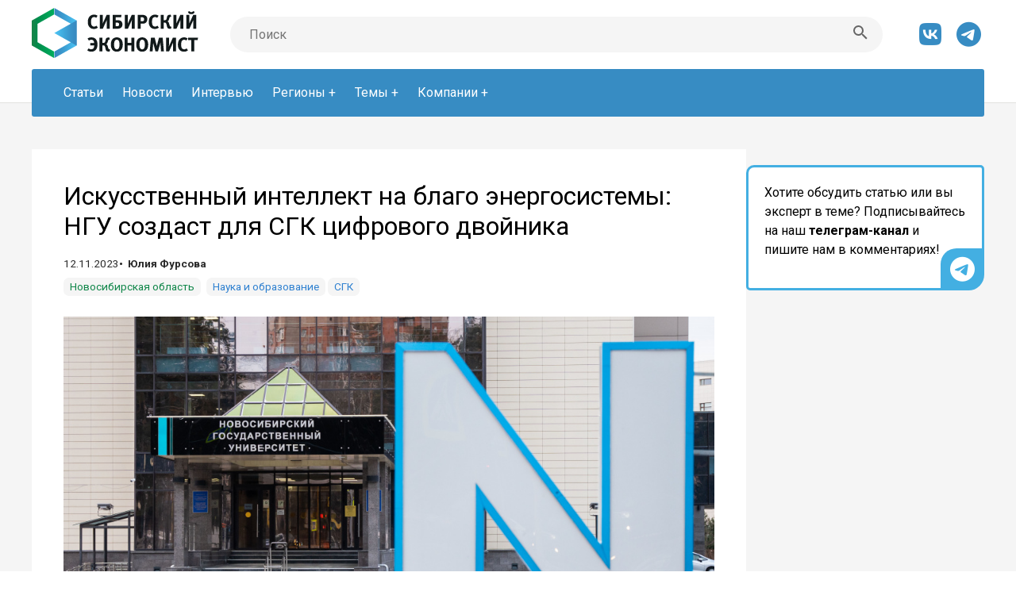

--- FILE ---
content_type: text/html; charset=UTF-8
request_url: https://sibmix.com/?p=9672
body_size: 8752
content:





<!DOCTYPE html>
<html lang="ru">

<head>

  <meta charset="UTF-8">
  <meta name="viewport" content="width=device-width, initial-scale=1.0, maximum-scale=1" />
  <title>Искусственный интеллект на благо энергосистемы: НГУ создаст для СГК цифрового двойника - Сибирский экономист.</title>
  <meta name="description" content="В СГК активно внедряют инструменты цифровизации и хотят задействовать искусственный интеллект, чтобы сделать работу энергосистем эффективнее. Для этого..." />
  <meta name="keywords" content="Сибирь, новости, экономика, наука, культура, образование, туризм, события, статьи, интервью, аналитика" />
  <meta name="author" content="Юлия Фурсова">
  <meta name="robots" content="all" />

  
  <link rel="preconnect" href="https://fonts.googleapis.com">
  <link rel="preconnect" href="https://fonts.gstatic.com" crossorigin>
  <link href="https://fonts.googleapis.com/css2?family=Roboto:ital,wght@0,300;0,400;0,700;1,400&family=Ubuntu:wght@300;400;500&display=swap" rel="stylesheet">

  <link rel="stylesheet" href="/assets/css/normalize.css?11">
  <link rel="stylesheet" href="/assets/css/style.css?11">
  <link rel="stylesheet" href="/assets/css/all.css?11">

  <link rel="apple-touch-icon" sizes="180x180" href="/assets/favicon/apple-touch-icon.png">
  <link rel="icon" type="/image/png" sizes="32x32" href="/assets/favicon/favicon-32x32.png">
  <link rel="icon" type="/image/png" sizes="16x16" href="/assets/favicon/favicon-16x16.png">
  <link rel="manifest" href="/assets/favicon/site.webmanifest">
  <link rel="mask-icon" href="/assets/favicon/safari-pinned-tab.svg" color="#5bbad5">
  <meta name="msapplication-TileColor" content="#26292d">
  <meta name="theme-color" content="#ffffff">
  


        <meta property="og:locale" content="ru_RU" />
        <meta property="og:url" content="https://sibmix.com/?p=9672" />
	<meta property="og:type" content="article" />
	<meta property="og:site_name" content="Сибирский экономист." />
	<meta property="og:title" content="Искусственный интеллект на благо энергосистемы: НГУ создаст для СГК цифрового двойника - Сибирский экономист." />
	<meta property="og:description" content="В СГК активно внедряют инструменты цифровизации и хотят задействовать искусственный интеллект, чтобы сделать работу энергосистем эффективнее. Для этого..." />
	<meta property="og:image" content="/wp-content/uploads/2023/11/sr9a82g9qj2yr03q3mwe1yegs6hwia3h.jpg" />
	<meta property="og:image:width" content="800" />
	<meta property="og:image:height" content="360" />
	<meta property="og:image:type" content="image/jpeg" />
        <meta name="twitter:card" content="summary_large_image" />
        <link rel="image_src" href="/wp-content/uploads/2023/11/sr9a82g9qj2yr03q3mwe1yegs6hwia3h.jpg">

</head>

<body>
  <header id="header" class="header">
  

<div class="all-content"><div class="wrapper">
<div class="topnav" id="myTopnav">
  <div class="hmbmenu">
    <a href="javascript:void(0);" class="icon" onclick="myFunction()">
      <i class="fa-regular fa-xmark fa-fw"></i>
      <i class="fa-regular fa-bars fa-fw"></i>
    </a>
  </div>
  <div class="logo">
    <a href="/"><img src="assets/img/LogoSite2.png"></a>
  </div>  
  <div class="searchBar">
  <form name="sibmix_find" method="post" enctype="multipart/form-data" action="?ev=find">
    <input class="searchQueryInput" type="text" name="searchqq" placeholder="Поиск" value="">
    <button class="searchQuerySubmit" type="submit">
      <svg style="width:24px;height:24px" viewBox="0 0 24 24"><path fill="#666666" d="M9.5,3A6.5,6.5 0 0,1 16,9.5C16,11.11 15.41,12.59 14.44,13.73L14.71,14H15.5L20.5,19L19,20.5L14,15.5V14.71L13.73,14.44C12.59,15.41 11.11,16 9.5,16A6.5,6.5 0 0,1 3,9.5A6.5,6.5 0 0,1 9.5,3M9.5,5C7,5 5,7 5,9.5C5,12 7,14 9.5,14C12,14 14,12 14,9.5C14,7 12,5 9.5,5Z" />
      </svg>
    </button>
    </form>    
  </div>
  <div class="social">
    <a href="https://vk.com/sibeconomist"><i class="fa-brands fa-vk fa-fw"></i></a>
    <a href="https://t.me/+kUxUcvGwvQthOWEy"><i class="fa-brands fa-telegram fa-fw"></i></a>
    </div>
  <nav>
    <ul>
    <li><a href="?ev=stat">Статьи</a></li>
    <li><a href="?ev=news">Новости</a></li>
    <li><a href="?ev=topinter">Интервью</a></li>
        <li  class="button-dropdown"><a href="javascript:void(0)"  class="dropdown-toggle">Регионы</a>
        <!-- First Tier Drop Down -->
        <ul  class="dropdown-menu">
        
    <li><a href="?itgr=267">Алтайский край</a></li>
    <li><a href="?itgr=33">Амурская область</a></li>
    <li><a href="?itgr=103">Арктика</a></li>
    <li><a href="?itgr=142">Дальний Восток</a></li>
    <li><a href="?itgr=34">Еврейская АО</a></li>
    <li><a href="?itgr=31">Забайкальский край</a></li>
    <li><a href="?itgr=2">Иркутская область</a></li>
    <li><a href="?itgr=35">Камчатский край</a></li>
    <li><a href="?itgr=27">Кемеровская область</a></li>
    <li><a href="?itgr=98">Китай</a></li>
    <li><a href="?itgr=102">Корея</a></li>
    <li><a href="?itgr=4">Красноярский край</a></li>
    <li><a href="?itgr=19">Магаданская область</a></li>
    <li><a href="?itgr=22">Монголия</a></li>
    <li><a href="?itgr=24">Новосибирская область</a></li>
    <li><a href="?itgr=113">Омская область</a></li>
    <li><a href="?itgr=36">Приморский край</a></li>
    <li><a href="?itgr=26">Республика Алтай</a></li>
    <li><a href="?itgr=29">Республика Бурятия</a></li>
    <li><a href="?itgr=32">Республика Саха</a></li>
    <li><a href="?itgr=30">Республика Тыва</a></li>
    <li><a href="?itgr=18">Республика Хакасия</a></li>
    <li><a href="?itgr=119">Россия</a></li>
    <li><a href="?itgr=23">Сахалинская область</a></li>
    <li><a href="?itgr=1">Сибирь</a></li>
    <li><a href="?itgr=25">Томская область</a></li>
    <li><a href="?itgr=37">Хабаровский край</a></li>
    <li><a href="?itgr=38">Чукотский АО</a></li>
    <li><a href="?itgr=112">Япония</a></li>
        </ul>
        </li>
        <li  class="button-dropdown"><a href="javascript:void(0)"  class="dropdown-toggle">Темы</a>
        <!-- First Tier Drop Down -->
        <ul  class="dropdown-menu">
        
    <li><a href="?itgo=184">E-commerce</a></li>
    <li><a href="?itgo=152">Авиаперевозки</a></li>
    <li><a href="?itgo=247">Авиастроение</a></li>
    <li><a href="?itgo=107">Автопром</a></li>
    <li><a href="?itgo=104">Агропром</a></li>
    <li><a href="?itgo=94">Атомная энергетика</a></li>
    <li><a href="?itgo=172">Безопасность</a></li>
    <li><a href="?itgo=263">Биотех</a></li>
    <li><a href="?itgo=89">Бюджеты</a></li>
    <li><a href="?itgo=144">ВИЭ</a></li>
    <li><a href="?itgo=69">Ветроэнергетика</a></li>
    <li><a href="?itgo=219">Внешняя торговля</a></li>
    <li><a href="?itgo=196">Водный транспорт</a></li>
    <li><a href="?itgo=131">Водородное топливо</a></li>
    <li><a href="?itgo=155">Высокие технологии</a></li>
    <li><a href="?itgo=97">Газификация</a></li>
    <li><a href="?itgo=65">Газовая генерация</a></li>
    <li><a href="?itgo=20">Газовая промышленность</a></li>
    <li><a href="?itgo=148">Газомоторное топливо</a></li>
    <li><a href="?itgo=166">Геологоразведка</a></li>
    <li><a href="?itgo=43">Гидроэнергетика</a></li>
    <li><a href="?itgo=180">Грузоперевозки</a></li>
    <li><a href="?itgo=159">Драгметаллы</a></li>
    <li><a href="?itgo=178">ЖКХ</a></li>
    <li><a href="?itgo=139">Железные дороги</a></li>
    <li><a href="?itgo=164">Зелёная энергетика</a></li>
    <li><a href="?itgo=21">Золотодобыча</a></li>
    <li><a href="?itgo=10">ИТ</a></li>
    <li><a href="?itgo=189">Изобретения</a></li>
    <li><a href="?itgo=161">Инвестиции</a></li>
    <li><a href="?itgo=188">Инновации</a></li>
    <li><a href="?itgo=202">Инфраструктура</a></li>
    <li><a href="?itgo=204">Ископаемые</a></li>
    <li><a href="?itgo=239">Кадры</a></li>
    <li><a href="?itgo=229">Космос</a></li>
    <li><a href="?itgo=40">Лесопереработка</a></li>
    <li><a href="?itgo=39">Лесохимия</a></li>
    <li><a href="?itgo=177">Майнинг</a></li>
    <li><a href="?itgo=173">Макроэкономика</a></li>
    <li><a href="?itgo=262">Машиностроение</a></li>
    <li><a href="?itgo=275">Медицина</a></li>
    <li><a href="?itgo=6">Металлургия</a></li>
    <li><a href="?itgo=175">Мусоропереработка</a></li>
    <li><a href="?itgo=165">Налоги</a></li>
    <li><a href="?itgo=224">Наука и образование</a></li>
    <li><a href="?itgo=149">Недвижимость</a></li>
    <li><a href="?itgo=16">Нефтяная промышленность</a></li>
    <li><a href="?itgo=136">Ритейл</a></li>
    <li><a href="?itgo=223">Рыбхоз</a></li>
    <li><a href="?itgo=81">СПГ</a></li>
    <li><a href="?itgo=68">Солнечная генерация</a></li>
    <li><a href="?itgo=9">Строительство</a></li>
    <li><a href="?itgo=145">Судостроение</a></li>
    <li><a href="?itgo=195">Судоходство</a></li>
    <li><a href="?itgo=17">Топливо</a></li>
    <li><a href="?itgo=11">Транспорт</a></li>
    <li><a href="?itgo=13">Туризм</a></li>
    <li><a href="?itgo=108">УЧР/HRM</a></li>
    <li><a href="?itgo=42">Угледобыча</a></li>
    <li><a href="?itgo=95">Углехимия</a></li>
    <li><a href="?itgo=66">Угольная генерация</a></li>
    <li><a href="?itgo=183">Угольная промышленность</a></li>
    <li><a href="?itgo=276">Фармацевтика</a></li>
    <li><a href="?itgo=41">Финансы</a></li>
    <li><a href="?itgo=84">Фондовый рынок</a></li>
    <li><a href="?itgo=96">Химпром</a></li>
    <li><a href="?itgo=83">Ценные бумаги</a></li>
    <li><a href="?itgo=101">Экология</a></li>
    <li><a href="?itgo=162">Экономика</a></li>
    <li><a href="?itgo=187">Электрокары</a></li>
    <li><a href="?itgo=5">Энергетика</a></li>
        </ul>
        </li>
        <li  class="button-dropdown"><a href="javascript:void(0)"  class="dropdown-toggle">Компании</a>
        <!-- First Tier Drop Down -->
        <ul  class="dropdown-menu">
        
    <li><a href="?itgf=62">AEON</a></li>
    <li><a href="?itgf=168">CNOOC</a></li>
    <li><a href="?itgf=167">CNPC</a></li>
    <li><a href="?itgf=78">Polymetal</a></li>
    <li><a href="?itgf=56">Segezha group</a></li>
    <li><a href="?itgf=138">X5 Group</a></li>
    <li><a href="?itgf=182">А-Проперти</a></li>
    <li><a href="?itgf=198">Алроса</a></li>
    <li><a href="?itgf=281">АпатитАгро</a></li>
    <li><a href="?itgf=55">ВГК</a></li>
    <li><a href="?itgf=92">ВЭБ</a></li>
    <li><a href="?itgf=118">Газпром</a></li>
    <li><a href="?itgf=126">Газпромбанк</a></li>
    <li><a href="?itgf=150">Газпромнефть</a></li>
    <li><a href="?itgf=154">Геопромайнинг</a></li>
    <li><a href="?itgf=124">ИНК</a></li>
    <li><a href="?itgf=64">Интер РАО</a></li>
    <li><a href="?itgf=160">Интергео</a></li>
    <li><a href="?itgf=80">Интеррос</a></li>
    <li><a href="?itgf=199">Коулстар</a></li>
    <li><a href="?itgf=117">Кузбассразрезуголь</a></li>
    <li><a href="?itgf=141">Лукойл</a></li>
    <li><a href="?itgf=76">Мечел</a></li>
    <li><a href="?itgf=58">Минпромторг</a></li>
    <li><a href="?itgf=110">Минсельхоз</a></li>
    <li><a href="?itgf=116">Минфин</a></li>
    <li><a href="?itgf=59">Минэкономразвития</a></li>
    <li><a href="?itgf=52">Минэнерго</a></li>
    <li><a href="?itgf=181">ННК-Ойл</a></li>
    <li><a href="?itgf=49">Новатэк</a></li>
    <li><a href="?itgf=46">Норникель</a></li>
    <li><a href="?itgf=127">Полиметалл</a></li>
    <li><a href="?itgf=51">Полюс</a></li>
    <li><a href="?itgf=146">Почта России</a></li>
    <li><a href="?itgf=88">РЖД</a></li>
    <li><a href="?itgf=91">Росатом</a></li>
    <li><a href="?itgf=82">Роснефть</a></li>
    <li><a href="?itgf=74">Росприроднадзор</a></li>
    <li><a href="?itgf=85">Россети</a></li>
    <li><a href="?itgf=163">Росстат</a></li>
    <li><a href="?itgf=73">Ростех</a></li>
    <li><a href="?itgf=75">Ростехнадзор</a></li>
    <li><a href="?itgf=111">Русагро</a></li>
    <li><a href="?itgf=44">Русал</a></li>
    <li><a href="?itgf=50">Русгидро</a></li>
    <li><a href="?itgf=48">Русская Платина</a></li>
    <li><a href="?itgf=232">СГК</a></li>
    <li><a href="?itgf=57">СУЭК</a></li>
    <li><a href="?itgf=77">Сбербанк</a></li>
    <li><a href="?itgf=134">Сибагро</a></li>
    <li><a href="?itgf=54">Сибантрацит</a></li>
    <li><a href="?itgf=106">Сибур</a></li>
    <li><a href="?itgf=248">Т2</a></li>
    <li><a href="?itgf=226">ТГУ</a></li>
    <li><a href="?itgf=227">ТУСУР</a></li>
    <li><a href="?itgf=114">Транснефть</a></li>
    <li><a href="?itgf=260">Удоканская медь</a></li>
    <li><a href="?itgf=249">ФАС</a></li>
    <li><a href="?itgf=277">Фармасинтез</a></li>
    <li><a href="?itgf=254">Фонд Мельниченко</a></li>
    <li><a href="?itgf=261">Эльга</a></li>
    <li><a href="?itgf=45">Эн+</a></li>
    <li><a href="?itgf=53">Южуралзолото</a></li>
        </ul>
        </li></ul>
  </nav>

</div>
</div></div>


  </header>


  <div class="body-box">
  <div class="all-content"><div class="wrapper">  

  
<div class="extras tat">
<div class="item">



<article>

<div class="article-header">
<h2>Искусственный интеллект на благо энергосистемы: НГУ создаст для СГК цифрового двойника</h2>
<div class="article-attr">
<p class="time">12.11.2023</p>
<p class="author"><a href="?author=6" title="Все статьи автора">Юлия Фурсова</a></p>
</div>

<div class="tags">
<div class="t-top-l">
<a href="?itgr=24" class="tag-green">Новосибирская область</a>
</div>
<div class="t-bot-l">
<a href="?itgo=224" class="tag-blue">Наука и образование</a>
<a href="?itgf=232" class="tag-blue">СГК</a>
</div>
</div>

<div class="container-image">
              <img src="/wp-content/uploads/2023/11/sr9a82g9qj2yr03q3mwe1yegs6hwia3h.jpg">      
              <p class="textimg"></p>
          </div>

</div>
<div class="article-body"><p><strong>В СГК активно внедряют инструменты цифровизации и хотят задействовать искусственный интеллект, чтобы сделать работу энергосистем эффективнее. Для этого компания договорилась о сотрудничестве с Новосибирским государственным университетом: вуз будет работать над созданием цифрового двойника энергосистемы Новосибирска.</strong>
<p>
<p>По мнению директора Западно-Сибирского филиала СГК Игоря Лузанова, технологии искусственного интеллекта могут быть использованы для повышения эффективности работы генерации и теплосетей Новосибирска. Он считает, что энергосистемой в перспективе нужно будет управлять, основываясь на данных в режиме онлайн и цифровой аналитике. Сейчас, используя такой подход, компания определяет участки, которые попадают в ремонтную программу.
<p>
<p><em>«Не секрет, что основная часть теплосетей Новосибирска имеет срок службы свыше 25 лет. Но даже с таким сроком службы труба может находиться в удовлетворительном состоянии. Сейчас нам важно проанализировать все 2 700 км трубопроводов в Новосибирске и обеспечить правильный выбор участков на включение в программу замены. Задача решается путем подбора статистики — количества потребителей, числа дефектов на трубопроводе и анализа данных»</em>, — рассказал Лузанов.<span class="Apple-converted-space"> </span>
<p>
<p>Этот подход уже позволил снизить потери теплоносителя на 6% за отопительный сезон 2022-2023 годов по сравнению с предыдущим, также он помог компании быстрее реагировать на возникающие проблемы теплоснабжения.
<p>
<p>Компания планирует активнее внедрять и масштабировать эффективные инструменты цифровизации производства и поэтому рассчитывает создать так называемого цифрового двойника энергосистемы, то есть сформировать математическую модель управления. На профильном научно-производственном форуме в Академгородке Лузанов обсуждал с учеными и разработчиками эту идею, и в начале ноября СГК и НГУ подписали соглашение о сотрудничестве в разработке системы цифрового двойника.
<p>
<p>Чем именно сможет помочь искусственный интеллект в виде цифрового двойника? Как <a href="https://sibgenco.online/news/element/sozdat-tsifrovogo-dvoynika-energosistemy-ngu-i-sgk-podpisali-soglashenie-o-sotrudnichestve-v-oblasti/">пояснили</a> в пресс-службе компании, потребители все чаще выбирают современное жилье с погодозависимой автоматикой. Цифровой двойник может помочь объединить таких потребителей, а также станции и теплосети в одну систему управления. Она позволит СГК генерировать и отпускать оптимальное количество тепла, чтобы потребителям было комфортно вне зависимости от погоды, и в то же время снизить потери ресурса, разгрузить станции, создать дополнительный резерв для новых подключений.
<p>
<p>НГУ будет разрабатывать цифрового двойника энергосистемы в Новосибирске. В дальнейшем в СГК рассчитывают тиражировать применение разработок на другие города присутствия.
<p>
<p>В конце ноября 2023 года энергокомпания и университет направят заявку на конкурс в Минэкономразвития РФ: они планируют получить грант из бюджета на разработку системы. НГУ предложил использовать механизм частно-государственного партнерства, в рамках которого бюджет берет на себя частичное финансирование работы научных коллективов по заданию хозяйствующих субъектов. За счет гранта НГУ сможет привлекать для решения задач энергетики не только свои ресурсы, но и научные институты Академгородка.
<p>
<p><em>Фото: sibgenco.onlinе</em><p><small><small>Lx: 3144</small></small></div>
</article>


<div class="article-footer">
<div class="share">
<div>Поделиться: </div>
<script src="https://yastatic.net/share2/share.js"></script>
<div class="ya-share2" data-curtain data-size="l" data-services="vkontakte,odnoklassniki,telegram,whatsapp"></div>
</div>
</div>

</div>

<div class="item">
<div class="message"><a href="https://t.me/+kUxUcvGwvQthOWEy">
<span><i class="fa-brands fa-telegram fa-fw"></i></span>
<p>Хотите обсудить статью или вы эксперт в теме? Подписывайтесь на наш <strong>телеграм-канал</strong> и пишите нам в комментариях!
</a>
</div>
</div>


</div>




  </div></div>
  </div>


  <footer>
  

      <div class="level1"><div class="wrapper">
        <div>
          <p><a href="?sdoc=2">О проекте</a></p>
          <p><a href="?sdoc=3763">Партнерам и инвесторам</a></p>
          <p><a href="?sdoc=20">Редакция</a></p>  
        </div>  
        <div>
          <p>Связь с редакцией:</p>
          <p><i class="fa-regular fa-envelope fa-fw"></i> <a href="mailto:sibmixx@gmail.com">sibmixx@gmail.com</a></p>
        </div>  
        <div>
          <p>Связь с маркетингом: </p>
          <p><i class="fa-brands fa-telegram fa-fw"></i> <a href="https://t.me/Elize91">@Elize91</a></p>
          <p><i class="fa-regular fa-envelope fa-fw"></i> <a href="mailto:sibmixmarket@gmail.com">sibmixmarket@gmail.com</a></p>  
        </div>  
      </div></div>
      <div class="level2"><div class="wrapper">     
        <p class="copyright">&copy; "Сибирский экономист" 2022&mdash;2025</p>  
        <p class="copyright">Разработка <a href="https://summteh.com">ГК "Сумма Технологий"</a></p>  
      </div></div>
      <div class="level3"><div class="wrapper">     
        <p><a href="?sdoc=14551">версия 2.0 от 30.12.2024</a></p>
      </div></div>
    </div>



  </footer>


    <div id="fullpage" onclick="offPics()"></div>        
    <script src="assets/js/slider.js"></script>

  <script src="/assets/js/hmb.js"></script>
  <script src="/assets/js/header-scroll.js"></script>  
  <script src="https://ajax.googleapis.com/ajax/libs/jquery/2.0.3/jquery.min.js"></script>
  <script src="/assets/js/dropdonw.js"></script>

<!-- Yandex.Metrika informer -->
<a href="https://metrika.yandex.ru/stat/?id=20224075&amp;from=informer"
target="_blank" rel="nofollow"><img src="https://informer.yandex.ru/informer/20224075/3_1_FFFFFFFF_EFEFEFFF_0_pageviews"
style="width:88px; height:31px; border:0;" alt="Яндекс.Метрика" title="Яндекс.Метрика: данные за сегодня (просмотры, визиты и уникальные посетители)" class="ym-advanced-informer" data-cid="20224075" data-lang="ru" /></a>
<!-- /Yandex.Metrika informer -->

<!-- Yandex.Metrika counter -->
<script type="text/javascript" >
   (function(m,e,t,r,i,k,a){m[i]=m[i]||function(){(m[i].a=m[i].a||[]).push(arguments)};
   m[i].l=1*new Date();
   for (var j = 0; j < document.scripts.length; j++) {if (document.scripts[j].src === r) { return; }}
   k=e.createElement(t),a=e.getElementsByTagName(t)[0],k.async=1,k.src=r,a.parentNode.insertBefore(k,a)})
   (window, document, "script", "https://mc.yandex.ru/metrika/tag.js", "ym");

   ym(20224075, "init", {
        clickmap:true,
        trackLinks:true,
        accurateTrackBounce:true,
        webvisor:true
   });
</script>
<noscript><div><img src="https://mc.yandex.ru/watch/20224075" style="position:absolute; left:-9999px;" alt="" /></div></noscript>
<!-- /Yandex.Metrika counter -->

</body>
</html>


--- FILE ---
content_type: application/javascript
request_url: https://sibmix.com/assets/js/slider.js
body_size: 1009
content:
document.addEventListener('DOMContentLoaded', function() {
    const slideshows = document.querySelectorAll('.slideshow-container');

    slideshows.forEach(slideshow => {
        const slides = slideshow.querySelectorAll('.mySlides');
        const prevButton = slideshow.querySelector('.prev');
        const nextButton = slideshow.querySelector('.next');
        const previewContainer = slideshow.querySelector('.preview-container');
        let currentSlide = 0;

        // Функция для отображения текущего слайда
        function showSlide(index) {
            slides.forEach((slide, i) => {
                slide.style.display = i === index ? 'flex' : 'none';
            });
            updatePreviews(index);
        }

        // Функция для обновления активного превью
        function updatePreviews(index) {
            const previews = previewContainer.querySelectorAll('.dot');
            previews.forEach((preview, i) => {
                preview.classList.toggle('active', i === index);
            });
        }

        // Создаем превью для каждого слайда
        slides.forEach((slide, index) => {
            const preview = document.createElement('div');
            preview.classList.add('dot');
            preview.textContent = index + 1; // Можно заменить на миниатюру
            preview.addEventListener('click', () => {
                currentSlide = index;
                showSlide(currentSlide);
            });
            previewContainer.appendChild(preview);
        });

        // Кнопки "Previous" и "Next"
        prevButton.addEventListener('click', () => {
            currentSlide = (currentSlide - 1 + slides.length) % slides.length;
            showSlide(currentSlide);
        });

        nextButton.addEventListener('click', () => {
            currentSlide = (currentSlide + 1) % slides.length;
            showSlide(currentSlide);
        });

        // Показываем первый слайд и активируем первое превью
        showSlide(currentSlide);
    });
});





function getPics() {} 
var imgs = document.querySelectorAll('article img');
var fullPage = document.querySelector('#fullpage');
var qhtml = document.querySelector('html');

imgs.forEach(img => {
  img.addEventListener('click', function() {
    fullPage.style.backgroundImage = 'url(' + img.src + ')';
    fullPage.style.display = 'block';
    qhtml.classList = 'off-scroll';
  });
});


function offPics() {
    var qhtml = document.querySelector('html');
    var fullPage = document.querySelector('#fullpage');
    fullPage.style.display='none';
    qhtml.classList = '';
}
